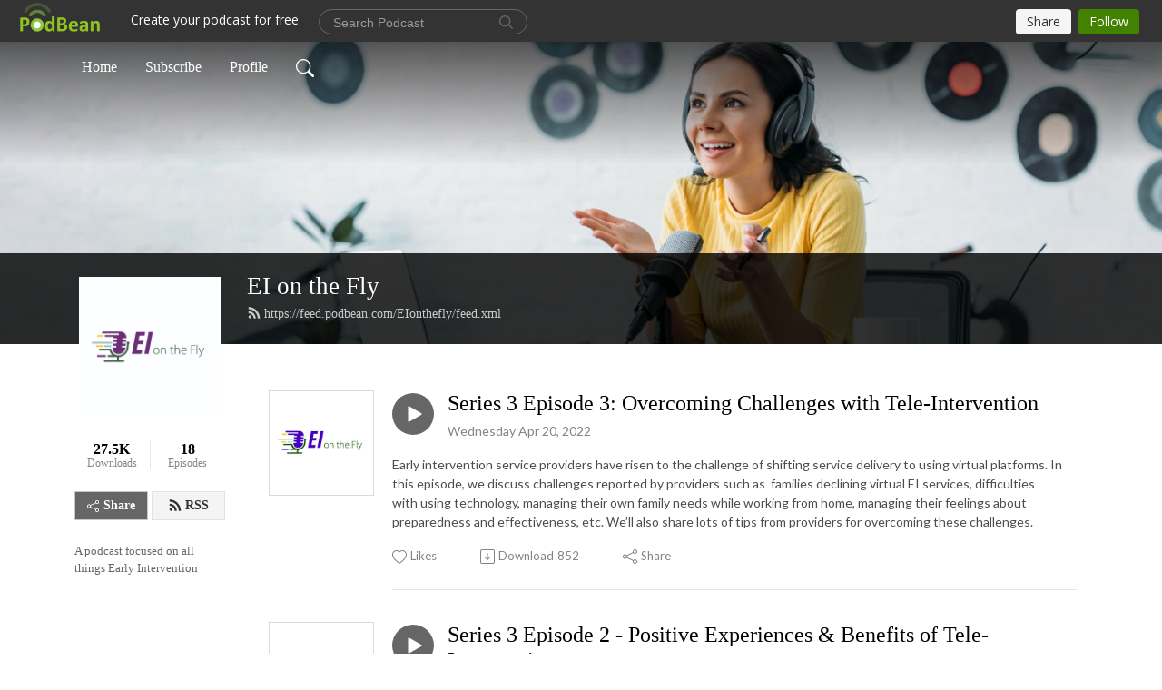

--- FILE ---
content_type: application/javascript; charset=UTF-8
request_url: https://www.podbean.com/cdn-cgi/challenge-platform/scripts/jsd/main.js
body_size: 9252
content:
window._cf_chl_opt={AKGCx8:'b'};~function(X6,MW,MR,MS,ME,MP,MK,MN,X0,X2){X6=a,function(k,M,Xs,X5,X,f){for(Xs={k:316,M:302,X:448,f:277,x:450,T:296,c:246,g:334,h:377,O:351},X5=a,X=k();!![];)try{if(f=parseInt(X5(Xs.k))/1+-parseInt(X5(Xs.M))/2+parseInt(X5(Xs.X))/3+parseInt(X5(Xs.f))/4*(parseInt(X5(Xs.x))/5)+-parseInt(X5(Xs.T))/6*(-parseInt(X5(Xs.c))/7)+parseInt(X5(Xs.g))/8+parseInt(X5(Xs.h))/9*(-parseInt(X5(Xs.O))/10),M===f)break;else X.push(X.shift())}catch(x){X.push(X.shift())}}(G,353302),MW=this||self,MR=MW[X6(451)],MS={},MS[X6(350)]='o',MS[X6(300)]='s',MS[X6(459)]='u',MS[X6(239)]='z',MS[X6(435)]='n',MS[X6(400)]='I',MS[X6(348)]='b',ME=MS,MW[X6(243)]=function(M,X,x,T,fw,f9,f8,Xw,g,O,y,I,C,Z,J){if(fw={k:219,M:394,X:297,f:421,x:308,T:297,c:462,g:389,h:298,O:389,m:270,y:244,n:408,I:466,v:220,C:364,Z:406,J:406,l:265},f9={k:340,M:408,X:452},f8={k:222,M:222,X:227,f:253,x:405,T:314,c:403,g:465,h:227,O:405,m:337,y:236,n:314,I:455,v:314,C:385,Z:278,J:314,l:337,H:387,b:386,L:314,o:410,U:430,i:398,A:356,e:410,W:251},Xw=X6,g={'jBFrJ':function(H,L){return H-L},'fGOrF':Xw(fw.k),'gZPUR':function(H,L){return H(L)},'FnRUz':Xw(fw.M),'EWtCi':function(H,L,o){return H(L,o)},'UTDro':function(H,L){return H+L}},X===null||void 0===X)return T;for(O=MY(X),M[Xw(fw.X)][Xw(fw.f)]&&(O=O[Xw(fw.x)](M[Xw(fw.T)][Xw(fw.f)](X))),O=M[Xw(fw.c)][Xw(fw.g)]&&M[Xw(fw.h)]?M[Xw(fw.c)][Xw(fw.O)](new M[(Xw(fw.h))](O)):function(H,Xk,L){for(Xk=Xw,H[Xk(f9.k)](),L=0;L<H[Xk(f9.M)];H[L+1]===H[L]?H[Xk(f9.X)](L+1,1):L+=1);return H}(O),y='nAsAaAb'.split('A'),y=y[Xw(fw.m)][Xw(fw.y)](y),I=0;I<O[Xw(fw.n)];C=O[I],Z=Mq(M,X,C),g[Xw(fw.I)](y,Z)?(J='s'===Z&&!M[Xw(fw.v)](X[C]),g[Xw(fw.C)]===x+C?g[Xw(fw.Z)](h,x+C,Z):J||g[Xw(fw.J)](h,x+C,X[C])):h(g[Xw(fw.l)](x,C),Z),I++);return T;function h(H,L,Xp,Xa,o,i,A,W){if(Xp={k:288},Xa=Xw,o={'kZPOM':function(U,i){return U<i},'azvsu':function(U,i,XG){return XG=a,g[XG(Xp.k)](U,i)},'bqTYY':function(U,i){return U|i},'XYMfV':function(U,i){return i==U},'JSfsR':function(U,i){return U<<i},'VljSg':function(U,i){return i&U},'AZmev':function(U,i){return U(i)},'RrKxP':function(U,i){return U<i},'vvsEP':function(U,i){return U&i},'jtwJW':function(U,i){return U(i)}},g[Xa(f8.k)]===g[Xa(f8.M)])Object[Xa(f8.X)][Xa(f8.f)][Xa(f8.x)](T,L)||(T[L]=[]),T[L][Xa(f8.T)](H);else for(i=Xa(f8.c)[Xa(f8.g)]('|'),A=0;!![];){switch(i[A++]){case'0':if(wj[Xa(f8.h)][Xa(f8.f)][Xa(f8.O)](wN,wB)){if(256>aO[Xa(f8.m)](0)){for(ky=0;o[Xa(f8.y)](kn,kI);kC<<=1,kJ-1==kZ?(kl=0,kH[Xa(f8.n)](kr(kb)),kL=0):ko++,kv++);for(W=kU[Xa(f8.m)](0),ki=0;8>kA;ku=1&W|kW<<1.11,kR==o[Xa(f8.I)](kS,1)?(kE=0,ks[Xa(f8.v)](kq(kY)),kP=0):kK++,W>>=1,ke++);}else{for(W=1,kj=0;kN<kB;kd=o[Xa(f8.C)](kV<<1.53,W),o[Xa(f8.Z)](kz,kQ-1)?(kD=0,kt[Xa(f8.J)](kp(M0)),M1=0):M2++,W=0,kF++);for(W=M3[Xa(f8.l)](0),M4=0;16>M5;M7=o[Xa(f8.H)](M8,1)|o[Xa(f8.b)](W,1),M9==Mw-1?(MG=0,Ma[Xa(f8.L)](o[Xa(f8.o)](Mk,MM)),MX=0):Mf++,W>>=1,M6++);}kf--,o[Xa(f8.Z)](0,kx)&&(kT=kc[Xa(f8.U)](2,kg),kh++),delete kO[km]}else for(W=GV[Gz],GQ=0;o[Xa(f8.i)](GD,Gt);a0=a1<<1|o[Xa(f8.A)](W,1),a2==o[Xa(f8.I)](a3,1)?(a4=0,a5[Xa(f8.J)](o[Xa(f8.e)](a6,a7)),a8=0):a9++,W>>=1,Gp++);continue;case'1':aw--;continue;case'2':aG==0&&(aa=ak[Xa(f8.U)](2,aM),aX++);continue;case'3':ac=o[Xa(f8.W)](ag,ah);continue;case'4':af[ax]=aT++;continue}break}}},MP=X6(301)[X6(465)](';'),MK=MP[X6(270)][X6(244)](MP),MW[X6(338)]=function(k,M,ff,fX,XM,X,x,T,g,h){for(ff={k:395,M:408,X:426,f:370,x:408,T:336,c:262,g:314,h:464},fX={k:407,M:392,X:423},XM=X6,X={'vuKgF':function(O){return O()},'KSuxS':function(O,m){return O+m},'rNTjv':function(O,m){return O===m},'ljzgY':function(O,m){return m===O}},x=Object[XM(ff.k)](M),T=0;T<x[XM(ff.M)];T++)if(XM(ff.X)!==XM(ff.X))return![];else if(g=x[T],X[XM(ff.f)]('f',g)&&(g='N'),k[g]){for(h=0;h<M[x[T]][XM(ff.x)];X[XM(ff.T)](-1,k[g][XM(ff.c)](M[x[T]][h]))&&(MK(M[x[T]][h])||k[g][XM(ff.g)]('o.'+M[x[T]][h])),h++);}else k[g]=M[x[T]][XM(ff.h)](function(m,XX){if(XX=XM,XX(fX.k)===XX(fX.k))return X[XX(fX.M)]('o.',m);else X[XX(fX.X)](M)})},MN=null,X0=Mp(),X2=function(xU,xo,xL,xl,Xr,M,X,f,x){return xU={k:267,M:446,X:307,f:332,x:268},xo={k:430,M:290,X:358,f:337,x:285,T:465,c:330,g:232,h:430,O:238,m:383,y:414,n:430,I:366,v:363,C:325,Z:233,J:314,l:318,H:471,b:344,L:324,o:281,U:259,i:359,A:327,e:430,W:282,R:247},xL={k:467,M:328,X:275,f:408,x:415},xl={k:269,M:435,X:408,f:282,x:227,T:253,c:405,g:227,h:361,O:267,m:337,y:226,n:429,I:314,v:330,C:314,Z:367,J:429,l:313,H:314,b:388,L:430,o:295,U:292,i:437,A:314,e:259,W:430,R:365,S:227,E:253,s:405,Y:318,P:279,K:313,j:415,N:337,B:378,F:429,d:313,V:319,z:460,Q:313,D:337,w0:314,w1:425,w2:430,w3:404,w4:325,w5:433,w6:383,w7:314,w8:309,w9:248,ww:281,wG:327},Xr=X6,M={'yeTwC':Xr(xU.k),'uJBZq':function(T,c){return T<c},'LwoWC':function(T,c){return T==c},'eKyXE':function(T,c){return T&c},'VdObS':function(T,c){return T<<c},'aqcsW':function(T,c){return T-c},'RHaQT':function(T,c){return T(c)},'KtLhn':function(T,c){return T<c},'NRgHd':function(T,c){return T-c},'WcTno':function(T,c){return T(c)},'YjgEF':function(T,c){return T!==c},'wwcCB':function(T,c){return T>c},'JgJlh':function(T,c){return T<c},'cnNIG':function(T,c){return T(c)},'UnouQ':function(T,c){return c|T},'xKbSR':function(T,c){return T(c)},'IGaaK':function(T,c){return c|T},'UIOnQ':function(T,c){return T==c},'PiNin':function(T,c){return T<c},'rVgHU':function(T,c){return T(c)},'nyjfc':function(T,c){return T<c},'braNH':function(T,c){return c==T},'rIEpa':function(T,c){return T(c)},'FPGUd':function(T,c,g){return T(c,g)},'TpSuU':Xr(xU.M),'MLSdb':function(T,c){return T==c},'Mnvrw':Xr(xU.X),'KJQHB':function(T,c){return T(c)},'gRbHd':function(T,c){return T!=c},'Rrqvm':function(T,c){return T(c)},'OpEjn':function(T,c){return c!=T},'oXfBZ':function(T,c){return T==c},'skQdR':function(T,c){return c*T},'gOTnO':function(T,c){return T!=c},'TBSqr':function(T,c){return T==c},'WZemY':function(T,c){return T*c},'fPKli':function(T,c){return T-c},'pJULD':function(T,c){return T+c}},X=String[Xr(xU.f)],f={'h':function(T,xZ){return xZ={k:463,M:282},null==T?'':f.g(T,6,function(c,Xb){return Xb=a,Xb(xZ.k)[Xb(xZ.M)](c)})},'g':function(T,O,y,XL,I,C,Z,J,H,L,o,U,i,A,W,R,S,E,s,Y,K,j){if(XL=Xr,I={},I[XL(xl.k)]=XL(xl.M),C=I,null==T)return'';for(J={},H={},L='',o=2,U=3,i=2,A=[],W=0,R=0,S=0;S<T[XL(xl.X)];S+=1)if(E=T[XL(xl.f)](S),Object[XL(xl.x)][XL(xl.T)][XL(xl.c)](J,E)||(J[E]=U++,H[E]=!0),s=L+E,Object[XL(xl.x)][XL(xl.T)][XL(xl.c)](J,s))L=s;else{if(Object[XL(xl.g)][XL(xl.T)][XL(xl.c)](H,L)){if(M[XL(xl.h)]===XL(xl.O)){if(256>L[XL(xl.m)](0)){for(Z=0;M[XL(xl.y)](Z,i);W<<=1,M[XL(xl.n)](R,O-1)?(R=0,A[XL(xl.I)](y(W)),W=0):R++,Z++);for(Y=L[XL(xl.m)](0),Z=0;8>Z;W=W<<1.72|M[XL(xl.v)](Y,1),O-1==R?(R=0,A[XL(xl.C)](y(W)),W=0):R++,Y>>=1,Z++);}else{for(Y=1,Z=0;Z<i;W=M[XL(xl.Z)](W,1)|Y,M[XL(xl.J)](R,O-1)?(R=0,A[XL(xl.I)](y(W)),W=0):R++,Y=0,Z++);for(Y=L[XL(xl.m)](0),Z=0;16>Z;W=W<<1|Y&1,R==M[XL(xl.l)](O,1)?(R=0,A[XL(xl.H)](M[XL(xl.b)](y,W)),W=0):R++,Y>>=1,Z++);}o--,0==o&&(o=Math[XL(xl.L)](2,i),i++),delete H[L]}else return K=I[XL(xl.o)],!K?null:(j=K.i,typeof j!==C[XL(xl.k)]||j<30)?null:j}else for(Y=J[L],Z=0;M[XL(xl.U)](Z,i);W=W<<1.97|1&Y,R==M[XL(xl.i)](O,1)?(R=0,A[XL(xl.A)](M[XL(xl.e)](y,W)),W=0):R++,Y>>=1,Z++);L=(o--,M[XL(xl.J)](0,o)&&(o=Math[XL(xl.W)](2,i),i++),J[s]=U++,String(E))}if(M[XL(xl.R)]('',L)){if(Object[XL(xl.S)][XL(xl.E)][XL(xl.s)](H,L)){if(M[XL(xl.Y)](256,L[XL(xl.m)](0))){for(Z=0;M[XL(xl.P)](Z,i);W<<=1,R==M[XL(xl.K)](O,1)?(R=0,A[XL(xl.H)](M[XL(xl.j)](y,W)),W=0):R++,Z++);for(Y=L[XL(xl.N)](0),Z=0;8>Z;W=M[XL(xl.B)](W<<1,1&Y),M[XL(xl.F)](R,M[XL(xl.d)](O,1))?(R=0,A[XL(xl.C)](M[XL(xl.V)](y,W)),W=0):R++,Y>>=1,Z++);}else{for(Y=1,Z=0;Z<i;W=M[XL(xl.z)](M[XL(xl.Z)](W,1),Y),R==M[XL(xl.Q)](O,1)?(R=0,A[XL(xl.A)](y(W)),W=0):R++,Y=0,Z++);for(Y=L[XL(xl.D)](0),Z=0;16>Z;W=1&Y|W<<1,R==O-1?(R=0,A[XL(xl.w0)](y(W)),W=0):R++,Y>>=1,Z++);}o--,M[XL(xl.w1)](0,o)&&(o=Math[XL(xl.w2)](2,i),i++),delete H[L]}else for(Y=J[L],Z=0;M[XL(xl.w3)](Z,i);W=Y&1|W<<1.44,R==O-1?(R=0,A[XL(xl.C)](M[XL(xl.w4)](y,W)),W=0):R++,Y>>=1,Z++);o--,o==0&&i++}for(Y=2,Z=0;M[XL(xl.w5)](Z,i);W=1&Y|W<<1,M[XL(xl.w6)](R,O-1)?(R=0,A[XL(xl.w7)](y(W)),W=0):R++,Y>>=1,Z++);for(;;)if(W<<=1,O-1==R){if(XL(xl.w8)===XL(xl.w9))return;else{A[XL(xl.w0)](M[XL(xl.ww)](y,W));break}}else R++;return A[XL(xl.wG)]('')},'j':function(T,xr,xH,XU,c,xb){if(xr={k:337},xH={k:424},XU=Xr,c={'OnqRw':function(g,h,O,Xo){return Xo=a,M[Xo(xH.k)](g,h,O)}},XU(xL.k)!==M[XU(xL.M)])return T==null?'':M[XU(xL.X)]('',T)?null:f.i(T[XU(xL.f)],32768,function(h,Xi){return Xi=XU,T[Xi(xr.k)](h)});else{if(xb={k:221},T=!![],!c())return;M[XU(xL.x)](g,function(I,XA){XA=XU,c[XA(xb.k)](m,y,I)})}},'i':function(T,O,y,Xe,I,C,Z,J,H,L,o,U,i,A,W,R,Y,S,E,s){for(Xe=Xr,I=[],C=4,Z=4,J=3,H=[],U=y(0),i=O,A=1,L=0;3>L;I[L]=L,L+=1);for(W=0,R=Math[Xe(xo.k)](2,2),o=1;o!=R;)if(Xe(xo.M)===M[Xe(xo.X)])return X[Xe(xo.f)](U);else for(S=Xe(xo.x)[Xe(xo.T)]('|'),E=0;!![];){switch(S[E++]){case'0':s=M[Xe(xo.c)](U,i);continue;case'1':0==i&&(i=O,U=M[Xe(xo.g)](y,A++));continue;case'2':i>>=1;continue;case'3':W|=(0<s?1:0)*o;continue;case'4':o<<=1;continue}break}switch(W){case 0:for(W=0,R=Math[Xe(xo.h)](2,8),o=1;M[Xe(xo.O)](o,R);s=i&U,i>>=1,M[Xe(xo.m)](0,i)&&(i=O,U=y(A++)),W|=o*(0<s?1:0),o<<=1);Y=M[Xe(xo.y)](X,W);break;case 1:for(W=0,R=Math[Xe(xo.n)](2,16),o=1;M[Xe(xo.I)](o,R);s=i&U,i>>=1,M[Xe(xo.v)](0,i)&&(i=O,U=M[Xe(xo.C)](y,A++)),W|=M[Xe(xo.Z)](0<s?1:0,o),o<<=1);Y=X(W);break;case 2:return''}for(L=I[3]=Y,H[Xe(xo.J)](Y);;){if(M[Xe(xo.l)](A,T))return'';for(W=0,R=Math[Xe(xo.k)](2,J),o=1;M[Xe(xo.H)](o,R);s=U&i,i>>=1,M[Xe(xo.b)](0,i)&&(i=O,U=y(A++)),W|=M[Xe(xo.L)](0<s?1:0,o),o<<=1);switch(Y=W){case 0:for(W=0,R=Math[Xe(xo.k)](2,8),o=1;o!=R;s=M[Xe(xo.c)](U,i),i>>=1,0==i&&(i=O,U=y(A++)),W|=M[Xe(xo.Z)](0<s?1:0,o),o<<=1);I[Z++]=X(W),Y=Z-1,C--;break;case 1:for(W=0,R=Math[Xe(xo.n)](2,16),o=1;o!=R;s=i&U,i>>=1,0==i&&(i=O,U=M[Xe(xo.o)](y,A++)),W|=o*(0<s?1:0),o<<=1);I[Z++]=M[Xe(xo.U)](X,W),Y=M[Xe(xo.i)](Z,1),C--;break;case 2:return H[Xe(xo.A)]('')}if(C==0&&(C=Math[Xe(xo.e)](2,J),J++),I[Y])Y=I[Y];else if(Z===Y)Y=L+L[Xe(xo.W)](0);else return null;H[Xe(xo.J)](Y),I[Z++]=M[Xe(xo.R)](L,Y[Xe(xo.W)](0)),C--,L=Y,0==C&&(C=Math[Xe(xo.e)](2,J),J++)}}},x={},x[Xr(xU.x)]=f.h,x}(),X3();function a(w,k,M,X){return w=w-218,M=G(),X=M[w],X}function MF(fC,Xg,M,X,f,x,T,c){for(fC={k:445,M:249,X:306,f:465,x:295,T:445,c:435},Xg=X6,M={},M[Xg(fC.k)]=function(g,h){return g!==h},M[Xg(fC.M)]=function(g,h){return g<h},X=M,f=Xg(fC.X)[Xg(fC.f)]('|'),x=0;!![];){switch(f[x++]){case'0':T=c.i;continue;case'1':return T;case'2':c=MW[Xg(fC.x)];continue;case'3':if(!c)return null;continue;case'4':if(X[Xg(fC.T)](typeof T,Xg(fC.c))||X[Xg(fC.M)](T,30))return null;continue}break}}function MY(k,Xd,X9,M){for(Xd={k:308,M:395,X:331},X9=X6,M=[];k!==null;M=M[X9(Xd.k)](Object[X9(Xd.M)](k)),k=Object[X9(Xd.X)](k));return M}function MV(fb,fr,Xh,k,M,X,f,x){for(fb={k:360,M:396,X:465,f:320,x:305},fr={k:371},Xh=X6,k={'MAjzX':Xh(fb.k),'GpFfr':function(T){return T()},'LwKtB':function(T,c){return T(c)}},M=k[Xh(fb.M)][Xh(fb.X)]('|'),X=0;!![];){switch(M[X++]){case'0':f={'sSyPx':function(T){return T()}};continue;case'1':MN=setTimeout(function(XO){XO=Xh,f[XO(fr.k)](MB)},1e3*x);continue;case'2':x=k[Xh(fb.f)](MF);continue;case'3':MN&&k[Xh(fb.x)](clearTimeout,MN);continue;case'4':if(null===x)return;continue}break}}function X3(xj,xK,xs,xE,Xu,k,M,c,X,f,x,g){if(xj={k:355,M:432,X:475,f:295,x:228,T:250,c:442,g:408,h:434,O:262,m:314,y:464,n:304,I:274,v:453,C:469,Z:341,J:475,l:379,H:463,b:282,L:346,o:346},xK={k:447,M:447,X:228,f:274,x:453,T:431,c:355,g:346,h:476,O:352,m:274,y:453,n:477},xs={k:413},xE={k:375},Xu=X6,k={'KuJkn':function(T,c){return T===c},'RPZhd':function(T,c,g){return T(c,g)},'FkagE':function(T){return T()},'bagHi':function(T,c){return c!==T},'qxlPv':Xu(xj.k),'jHfsw':function(T){return T()},'RbJNe':function(T,c){return T!==c},'FuVWi':Xu(xj.M),'VCfgx':Xu(xj.X)},M=MW[Xu(xj.f)],!M)return;if(!MD()){if(k[Xu(xj.x)](Xu(xj.T),Xu(xj.c)))return;else if(c=o[U],'f'===c&&(c='N'),i[c]){for(g=0;g<A[g[W]][Xu(xj.g)];k[Xu(xj.h)](-1,R[c][Xu(xj.O)](S[E[s]][g]))&&(Y(P[K[j]][g])||N[c][Xu(xj.m)]('o.'+B[F[d]][g])),g++);}else V[c]=z[Q[D]][Xu(xj.y)](function(w3){return'o.'+w3})}if(X=![],f=function(XW){if(XW=Xu,!X){if(X=!![],!k[XW(xs.k)](MD))return;MB(function(c,XR){XR=XW,k[XR(xE.k)](X4,M,c)})}},k[Xu(xj.n)](MR[Xu(xj.I)],Xu(xj.v)))f();else if(MW[Xu(xj.C)])MR[Xu(xj.C)](k[Xu(xj.Z)],f);else if(Xu(xj.J)!==k[Xu(xj.l)])return Xu(xj.H)[Xu(xj.b)](M);else x=MR[Xu(xj.L)]||function(){},MR[Xu(xj.o)]=function(XS,g){if(XS=Xu,g={'DFOHb':function(h,O){return h!==O},'AOubh':function(h){return h()}},XS(xK.k)!==XS(xK.M))return'i';else x(),k[XS(xK.X)](MR[XS(xK.f)],XS(xK.x))&&(k[XS(xK.T)]===XS(xK.c)?(MR[XS(xK.g)]=x,k[XS(xK.h)](f)):(T(),g[XS(xK.O)](c[XS(xK.m)],XS(xK.y))&&(m[XS(xK.g)]=y,g[XS(xK.n)](n))))}}function G(xF){return xF='wZWgq,floor,KtLhn,error,send,__CF$cv$params,88266OOADIS,Object,Set,/cdn-cgi/challenge-platform/h/,string,_cf_chl_opt;JJgc4;PJAn2;kJOnV9;IWJi4;OHeaY1;DqMg0;FKmRv9;LpvFx1;cAdz2;PqBHf2;nFZCC5;ddwW5;pRIb1;rxvNi8;RrrrA2;erHi9,939322tRoUrb,navigator,RbJNe,LwKtB,2|3|0|4|1,LDBDk,concat,WgCUJ,SSTpq3,_cf_chl_opt,stringify,aqcsW,push,[native code],368250ZiPeoj,sid,wwcCB,xKbSR,GpFfr,mzlRa,Function,FoiFk,WZemY,rVgHU,/invisible/jsd,join,TpSuU,xrize,eKyXE,getPrototypeOf,fromCharCode,CnwA5,2423568JbdDMl,log,ljzgY,charCodeAt,rxvNi8,cloudflare-invisible,sort,FuVWi,ktocz,AdeF3,TBSqr,ixZad,onreadystatechange,open,boolean,NtxDC,object,30UysnvS,DFOHb,toString,ygZVX,CPmtl,vvsEP,POST,Mnvrw,fPKli,0|2|4|3|1,yeTwC,tabIndex,oXfBZ,FnRUz,YjgEF,OpEjn,VdObS,hxxvJ,success,rNTjv,sSyPx,errorInfoObject,vKYUW,gJWMA,RPZhd,postMessage,3246255hXGMOq,UnouQ,VCfgx,arlAK,href,wsZYD,braNH,location,bqTYY,VljSg,JSfsR,RHaQT,from,AKGCx8,VLsBJ,KSuxS,mfgDH,d.cookie,keys,MAjzX,3|0|4|1|2,RrKxP,GDBfY,bigint,TKeVA,iframe,0|1|2|4|3,PiNin,call,EWtCi,hPINH,length,createElement,AZmev,IAqwD,contentDocument,FkagE,Rrqvm,cnNIG,uxtpk,display: none,xhr-error,random,CuyzW,getOwnPropertyNames,api,vuKgF,FPGUd,UIOnQ,NFrBr,HibtD,LRmiB4,LwoWC,pow,qxlPv,DOMContentLoaded,nyjfc,KuJkn,number,bWOsS,NRgHd,MGMnU,KnFYB,dFEwY,jUGnO,uVtSb,now,GEQNB,ZoBsl,YwFKO,dGUWe,1424652qGYVKV,appendChild,445pspsVE,document,splice,loading,EIfwx,azvsu,status,isArray,http-code:,undefined,IGaaK,hQthn,Array,oX8+0-k76zejhPrdOAVn9ED4mcMxBaJ5iqUSCbvwy$1f3tsuKpINQFGRLWlZTYg2H,map,split,gZPUR,jCQxf,catch,addEventListener,pkLOA2,gOTnO,WVVoj,onload,aUMir,sjIZs,jHfsw,AOubh,chctx,YGaol,isNaN,OnqRw,fGOrF,onerror,body,ontimeout,uJBZq,prototype,bagHi,OYonQ,event,/jsd/oneshot/d251aa49a8a3/0.4736547135780799:1769592083:v7vhFtxJSV-gjvp0c81C02BTJPiqCdIGhVQiu4lL9bA/,KJQHB,skQdR,qkbAK,parent,kZPOM,timeout,gRbHd,symbol,JBxy9,zSPSA,ECyqc,pRIb1,bind,/b/ov1/0.4736547135780799:1769592083:v7vhFtxJSV-gjvp0c81C02BTJPiqCdIGhVQiu4lL9bA/,329kSnqrB,pJULD,yFcHb,mKHKl,pRqsk,jtwJW,detail,hasOwnProperty,IPdYR,lWIjU,XMLHttpRequest,aUjz8,clientInformation,WcTno,vcDYn,yEieF,indexOf,YNdMZ,error on cf_chl_props,UTDro,source,DLzfj,jjgrIwi,RxMUq,includes,removeChild,jsd,style,readyState,MLSdb,contentWindow,3036iQjBim,XYMfV,JgJlh,lCSxa,rIEpa,charAt,KBcJz,function,0|2|1|3|4,randomUUID,TYlZ6,jBFrJ,mdhQM'.split(','),G=function(){return xF},G()}function Mp(fj,Xl){return fj={k:286},Xl=X6,crypto&&crypto[Xl(fj.k)]?crypto[Xl(fj.k)]():''}function Mt(k,M,fK,fP,fE,fS,XI,X,f,x,T){fK={k:369,M:458,X:393,f:418,x:231,T:295,c:335,g:311,h:256,O:347,m:357,y:299,n:390,I:261,v:422,C:237,Z:225,J:473,l:223,H:384,b:381,L:381,o:422,U:427,i:294,A:268,e:312},fP={k:380,M:345,X:453,f:346,x:346,T:401,c:374},fE={k:456,M:420,X:401,f:382,x:391,T:241,c:456},fS={k:401,M:237},XI=X6,X={'TKeVA':function(c,g){return c(g)},'CuyzW':function(c,g){return c<g},'wsZYD':XI(fK.k),'VLsBJ':function(c,g){return c+g},'zSPSA':XI(fK.M),'arlAK':XI(fK.X),'gJWMA':XI(fK.f),'yEieF':XI(fK.x),'HibtD':function(c){return c()}},f=MW[XI(fK.T)],console[XI(fK.c)](MW[XI(fK.g)]),x=new MW[(XI(fK.h))](),x[XI(fK.O)](XI(fK.m),XI(fK.y)+MW[XI(fK.g)][XI(fK.n)]+X[XI(fK.I)]+f.r),f[XI(fK.v)]&&(x[XI(fK.C)]=5e3,x[XI(fK.Z)]=function(Xv){Xv=XI,X[Xv(fS.k)](M,Xv(fS.M))}),x[XI(fK.J)]=function(XC){XC=XI,x[XC(fE.k)]>=200&&X[XC(fE.M)](x[XC(fE.k)],300)?X[XC(fE.X)](M,X[XC(fE.f)]):M(X[XC(fE.x)](X[XC(fE.T)],x[XC(fE.c)]))},x[XI(fK.l)]=function(fY,XZ,g,h){(fY={k:274,M:229,X:346,f:342},XZ=XI,X[XZ(fP.k)]===XZ(fP.M))?(g={'OYonQ':XZ(fP.X),'ktocz':function(O){return O()}},h=T[XZ(fP.f)]||function(){},c[XZ(fP.x)]=function(XJ){XJ=XZ,h(),h[XJ(fY.k)]!==g[XJ(fY.M)]&&(I[XJ(fY.X)]=h,g[XJ(fY.f)](v))}):X[XZ(fP.T)](M,X[XZ(fP.c)])},T={'t':MQ(),'lhr':MR[XI(fK.H)]&&MR[XI(fK.H)][XI(fK.b)]?MR[XI(fK.H)][XI(fK.L)]:'','api':f[XI(fK.o)]?!![]:![],'c':X[XI(fK.U)](Md),'payload':k},x[XI(fK.i)](X2[XI(fK.A)](JSON[XI(fK.e)](T)))}function MB(k,fn,fy,Xx,M,X){fn={k:440,M:368,X:264},fy={k:284,M:329,X:438,f:474,x:454},Xx=X6,M={'aUMir':function(f,T){return T===f},'MGMnU':Xx(fn.k),'EIfwx':function(f){return f()},'hxxvJ':function(f){return f()}},X=M[Xx(fn.M)](Mj),Mt(X.r,function(f,fm,XT,x,c){if(fm={k:411},XT=Xx,x={'IAqwD':function(T){return T()}},typeof k===XT(fy.k)){if(XT(fy.M)===M[XT(fy.X)]){if(c=g(),M[XT(fy.f)](c,null))return;y=(h&&v(C),n(function(Xc){Xc=XT,x[Xc(fm.k)](c)},c*1e3))}else k(f)}M[XT(fy.x)](MV)}),X.e&&X1(Xx(fn.X),X.e)}function Ms(M,X,XY,X7,f,x){return XY={k:255,M:234,X:315,f:255,x:322,T:227,c:353,g:405,h:262,O:234},X7=X6,f={},f[X7(XY.k)]=function(T,c){return T instanceof c},f[X7(XY.M)]=X7(XY.X),x=f,x[X7(XY.f)](X,M[X7(XY.x)])&&0<M[X7(XY.x)][X7(XY.T)][X7(XY.c)][X7(XY.g)](X)[X7(XY.h)](x[X7(XY.O)])}function Md(){return MF()!==null}function MQ(fo,Xy,k){return fo={k:295,M:291},Xy=X6,k=MW[Xy(fo.k)],Math[Xy(fo.M)](+atob(k.t))}function X1(x,T,fd,XH,c,g,h,O,m,y,n,I,v,C){if(fd={k:354,M:399,X:416,f:299,x:289,T:245,c:461,g:272,h:343,O:287,m:295,y:311,n:390,I:326,v:256,C:347,Z:357,J:237,l:225,H:333,b:333,L:310,o:428,U:428,i:470,A:257,e:240,W:372,R:218,S:266,E:294,s:268},XH=X6,c={},c[XH(fd.k)]=function(Z,J){return Z+J},c[XH(fd.M)]=function(Z,J){return Z+J},c[XH(fd.X)]=XH(fd.f),c[XH(fd.x)]=XH(fd.T),c[XH(fd.c)]=XH(fd.g),g=c,!Mz(0))return![];O=(h={},h[XH(fd.h)]=x,h[XH(fd.O)]=T,h);try{m=MW[XH(fd.m)],y=g[XH(fd.k)](g[XH(fd.M)](g[XH(fd.M)](g[XH(fd.M)](g[XH(fd.X)],MW[XH(fd.y)][XH(fd.n)]),g[XH(fd.x)]),m.r),XH(fd.I)),n=new MW[(XH(fd.v))](),n[XH(fd.C)](XH(fd.Z),y),n[XH(fd.J)]=2500,n[XH(fd.l)]=function(){},I={},I[XH(fd.H)]=MW[XH(fd.y)][XH(fd.b)],I[XH(fd.L)]=MW[XH(fd.y)][XH(fd.L)],I[XH(fd.o)]=MW[XH(fd.y)][XH(fd.U)],I[XH(fd.i)]=MW[XH(fd.y)][XH(fd.A)],I[XH(fd.e)]=X0,v=I,C={},C[XH(fd.W)]=O,C[XH(fd.R)]=v,C[XH(fd.S)]=g[XH(fd.c)],n[XH(fd.E)](X2[XH(fd.s)](C))}catch(Z){}}function MD(fA,Xn,M,X,f,x,T,c,g){for(fA={k:472,M:321,X:397,f:465,x:472,T:291,c:443},Xn=X6,M={},M[Xn(fA.k)]=function(h,O){return h>O},M[Xn(fA.M)]=function(h,O){return h/O},X=M,f=Xn(fA.X)[Xn(fA.f)]('|'),x=0;!![];){switch(f[x++]){case'0':T=MQ();continue;case'1':if(X[Xn(fA.x)](g-T,c))return![];continue;case'2':return!![];case'3':c=3600;continue;case'4':g=Math[Xn(fA.T)](X[Xn(fA.M)](Date[Xn(fA.c)](),1e3));continue}break}}function X4(f,x,xB,XE,T,c,g,h){if(xB={k:441,M:263,X:369,f:422,x:441,T:266,c:339,g:317,h:230,O:263,m:235,y:376,n:317,I:293,v:252,C:235,Z:376},XE=X6,T={},T[XE(xB.k)]=function(O,m){return m===O},T[XE(xB.M)]=XE(xB.X),c=T,!f[XE(xB.f)])return;c[XE(xB.x)](x,c[XE(xB.M)])?(g={},g[XE(xB.T)]=XE(xB.c),g[XE(xB.g)]=f.r,g[XE(xB.h)]=c[XE(xB.O)],MW[XE(xB.m)][XE(xB.y)](g,'*')):(h={},h[XE(xB.T)]=XE(xB.c),h[XE(xB.n)]=f.r,h[XE(xB.h)]=XE(xB.I),h[XE(xB.v)]=x,MW[XE(xB.C)][XE(xB.Z)](h,'*'))}function Mz(k,fL,Xm){return fL={k:419},Xm=X6,Math[Xm(fL.k)]()<k}function Mj(fT,Xf,X,f,x,T,c,g){X=(fT={k:417,M:303,X:412,f:409,x:402,T:273,c:349,g:362,h:224,O:449,m:276,y:258,n:323,I:373,v:254,C:271},Xf=X6,{'NtxDC':Xf(fT.k),'FoiFk':Xf(fT.M),'vKYUW':function(h,O,m,y,n){return h(O,m,y,n)},'IPdYR':Xf(fT.X)});try{return f=MR[Xf(fT.f)](Xf(fT.x)),f[Xf(fT.T)]=X[Xf(fT.c)],f[Xf(fT.g)]='-1',MR[Xf(fT.h)][Xf(fT.O)](f),x=f[Xf(fT.m)],T={},T=pRIb1(x,x,'',T),T=pRIb1(x,x[Xf(fT.y)]||x[X[Xf(fT.n)]],'n.',T),T=X[Xf(fT.I)](pRIb1,x,f[X[Xf(fT.v)]],'d.',T),MR[Xf(fT.h)][Xf(fT.C)](f),c={},c.r=T,c.e=null,c}catch(h){return g={},g.r={},g.e=h,g}}function Mq(M,X,x,XF,X8,T,g,h,n,I,C,Z,J,l,O){g=(XF={k:280,M:444,X:326,f:242,x:272,T:439,c:283,g:260,h:436,O:350,m:284,y:468,n:283,I:295,v:280,C:299,Z:311,J:390,l:245,H:256,b:347,L:357,o:237,U:225,i:333,A:311,e:333,W:310,R:311,S:428,E:311,s:428,Y:470,P:257,K:240,j:372,N:218,B:266,F:242,d:294,V:268,z:462,Q:457,D:284},X8=X6,T={},T[X8(XF.k)]=function(m,n){return m+n},T[X8(XF.M)]=X8(XF.X),T[X8(XF.f)]=X8(XF.x),T[X8(XF.T)]=function(m,n){return m===n},T[X8(XF.c)]=X8(XF.g),T[X8(XF.h)]=function(m,n){return n===m},T);try{h=X[x]}catch(m){return'i'}if(h==null)return void 0===h?'u':'x';if(X8(XF.O)==typeof h)try{if(X8(XF.m)==typeof h[X8(XF.y)]){if(g[X8(XF.T)](X8(XF.g),g[X8(XF.n)]))return h[X8(XF.y)](function(){}),'p';else n=m[X8(XF.I)],I=g[X8(XF.v)](g[X8(XF.k)](X8(XF.C),y[X8(XF.Z)][X8(XF.J)]),X8(XF.l))+n.r+g[X8(XF.M)],C=new n[(X8(XF.H))](),C[X8(XF.b)](X8(XF.L),I),C[X8(XF.o)]=2500,C[X8(XF.U)]=function(){},Z={},Z[X8(XF.i)]=I[X8(XF.A)][X8(XF.e)],Z[X8(XF.W)]=h[X8(XF.R)][X8(XF.W)],Z[X8(XF.S)]=C[X8(XF.E)][X8(XF.s)],Z[X8(XF.Y)]=Z[X8(XF.A)][X8(XF.P)],Z[X8(XF.K)]=J,J=Z,l={},l[X8(XF.j)]=H,l[X8(XF.N)]=J,l[X8(XF.B)]=g[X8(XF.F)],C[X8(XF.d)](l[X8(XF.V)](l))}}catch(n){}return M[X8(XF.z)][X8(XF.Q)](h)?'a':g[X8(XF.h)](h,M[X8(XF.z)])?'D':h===!0?'T':h===!1?'F':(O=typeof h,X8(XF.D)==O?Ms(M,h)?'N':'f':ME[O]||'?')}}()

--- FILE ---
content_type: application/javascript
request_url: https://pbcdn1.podbean.com/fs1/user-site-dist/assets/PageHeader.939ff3b5.js
body_size: 1573
content:
var e=Object.defineProperty,t=Object.defineProperties,s=Object.getOwnPropertyDescriptors,i=Object.getOwnPropertySymbols,o=Object.prototype.hasOwnProperty,l=Object.prototype.propertyIsEnumerable,n=(t,s,i)=>s in t?e(t,s,{enumerable:!0,configurable:!0,writable:!0,value:i}):t[s]=i,a=(e,t)=>{for(var s in t||(t={}))o.call(t,s)&&n(e,s,t[s]);if(i)for(var s of i(t))l.call(t,s)&&n(e,s,t[s]);return e},c=(e,i)=>t(e,s(i));import{$ as r,c as d,a0 as p,a as g}from"./index.eee367aa.js";import{j as u,_ as f,k as m,w as v,G as b,o as k,H as y,l as h,t as x,J as E,p as w}from"./vendor.7a484e8a.js";var B=u({components:{},props:r,setup:()=>c(a({},d("page-header")),{SecondaryPageCustomizeToolTips:p})});const C={class:"container"},T={class:"episode-content"},S={class:"border-0 d-md-flex mt-5 mb-5 list"},z={class:"card-body w-100"},P={class:"podcast-title text-center text-truncate mb-2"},I={class:"card-title page-title text-center text-truncate h1"};B.render=function(e,t,s,i,o,l){const n=g,a=f("customize");return w(),m(E,null,[e.isCustomizing?(w(),v(n,{key:0,onRestore:e.restore,style:b({"z-index":e.editorZIndex,display:e.showEditor?"block":"none"}),title:e.t("Secondary Pages Header Setting"),tooltips:e.SecondaryPageCustomizeToolTips,fields:e.fields,onClose:e.closeEdit},null,8,["onRestore","style","title","tooltips","fields","onClose"])):k("",!0),y(h("div",{onClickEditBtn:t[0]||(t[0]=(...t)=>e.clickEditBtn&&e.clickEditBtn(...t)),class:"episode-detail-top pt-5 pb-5"},[h("div",C,[h("div",T,[h("div",S,[h("div",z,[h("p",P,x(e.podcastTitle),1),h("h1",I,x(e.pageTitle),1)])])])])],544),[[a,{clickEditBtn:e.clickEditBtn}]])],64)};var R=u({components:{},props:r,setup:()=>c(a({},d("page-header")),{SecondaryPageCustomizeToolTips:p})});const j={class:"container"},O={class:"episode-content"},Z={class:"border-0 d-md-flex mt-4 mb-5 list"},H={class:"card-body w-100 pt-5"},M={class:"podcast-title text-center text-truncate pt-3 mb-2"},V={class:"card-title page-title text-center text-two-line"},$=h("svg",{id:"Curve",fill:"currentColor",xmlns:"http://www.w3.org/2000/svg",viewBox:"0 0 1924 212.552"},[h("path",{id:"curve01",d:"M-23.685,359.406S93.525,419.436,253.5,371.375s273.577,1.033,273.577,1.033,113.49,37.939,226.2-3.355,263.749-5.5,290.141,3.355,177.158,52.609,265.227,5.262,191.943-46.8,304.094,6.182,276.982-24.446,276.982-24.446v134.43h-1924V354.945Z",transform:"translate(34.287 -281.283)",fill:"#fff"}),h("path",{id:"curve02",d:"M-2.111,728.749s89.218-48.068,157.482-21.806c72.236,31.039,61.34,53.552,173.542,79.815S454.9,706.923,579.664,706.923s111.41,72.894,213.965,90.951,132.6-53.569,199.093-69.125,137.826-4.511,222.382,54.054,213.326,14.629,251.445-6.7,135.343-73.064,245.343-54.288,210,76.058,210,76.058V911.5h-1924Z",transform:"translate(2.111 -698.949)",fill:"#fff",opacity:"0.421"}),h("path",{id:"curve03",d:"M2055.179,850.019v149.1h-1924v-189.1h0c.91-.286,75.2,66.583,191.974,82.357s98.2-77.359,230-82.357,144.632,77.663,267.9,73.383,142.695-95.3,246.795-89.867,140.081,75,245.748,78.165,103.959-84.817,189.279-85.131c127.354-.563,114.822,75.533,200.279,75.544s105.741-66.281,195.854-68.578S2055.179,850.019,2055.179,850.019Z",transform:"translate(-131.179 -786.567)",fill:"#fff",opacity:"0.158"})],-1);R.render=function(e,t,s,i,o,l){const n=g,a=f("customize");return w(),m(E,null,[e.isCustomizing?(w(),v(n,{key:0,onRestore:e.restore,style:b({"z-index":e.editorZIndex,display:e.showEditor?"block":"none"}),title:e.t("Secondary Pages Header Setting"),tooltips:e.SecondaryPageCustomizeToolTips,fields:e.fields,onClose:e.closeEdit},null,8,["onRestore","style","title","tooltips","fields","onClose"])):k("",!0),y(h("div",{onClickEditBtn:t[0]||(t[0]=(...t)=>e.clickEditBtn&&e.clickEditBtn(...t)),class:"episode-detail-top pt-5 pb-5"},[h("div",j,[h("div",O,[h("div",Z,[h("div",H,[h("p",M,x(e.podcastTitle),1),h("h1",V,x(e.pageTitle),1)])])])]),$],544),[[a,{clickEditBtn:e.clickEditBtn,top:40,paddingTop:40}]])],64)};var _=u({props:c(a({},r),{backgroundImage:String}),setup:()=>a({},d("page-header"))});const D={class:"banner-bg-mask"},G={class:"container"},J={class:"row"},L={class:"col-lg-8 offset-lg-2 col-md-12"},q={class:"page-content-bg text-center"},A=h("div",{class:"line"},null,-1),F={class:"text-two-line mb-0 fs-18 text-uppercase fw-bold podcast-title"},K=h("div",{class:"page-line"},null,-1),N={class:"mt-0 mb-1 p-0 text-truncate fs-46"},Q=h("div",{class:"line line2"},null,-1);_.render=function(e,t,s,i,o,l){const n=g,a=f("customize");return w(),m(E,null,[e.isCustomizing?(w(),v(n,{key:0,onRestore:e.restore,style:b({"z-index":e.editorZIndex,display:e.showEditor?"block":"none"}),title:e.t("Secondary Pages Header Setting"),fields:e.fields,onClose:e.closeEdit},null,8,["onRestore","style","title","fields","onClose"])):k("",!0),y(h("div",{class:"home-header page-header",style:b({background:`url(${e.backgroundImage}) no-repeat center center`}),onClickEditBtn:t[0]||(t[0]=(...t)=>e.clickEditBtn&&e.clickEditBtn(...t))},[h("div",D,[h("div",G,[h("div",J,[h("div",L,[h("div",q,[A,h("p",F,x(e.podcastTitle),1),K,h("h1",N,x(e.pageTitle),1),Q])])])])])],36),[[a,{clickEditBtn:e.clickEditBtn,top:40,paddingTop:40}]])],64)};var U=u({props:c(a({},r),{backgroundImage:String}),setup:()=>a({},d("page-header"))});const W={class:"banner-bg-mask"},X={class:"container"},Y={class:"row"},ee={class:"col-lg-8 offset-lg-2 col-md-12"},te={class:"page-content text-center"},se={class:"text-two-line podcast-title"},ie={class:"page-title text-truncate fs-46"},oe=h("svg",{id:"page-svg",class:"h-svg",xmlns:"http://www.w3.org/2000/svg",viewBox:"0 0 1920 173.001"},[h("path",{id:"svg",d:"M2218,164H298V-9L1258,91,2218-9V164Z",transform:"translate(-298 9)",fill:"#ffffff"})],-1);U.render=function(e,t,s,i,o,l){const n=g,a=f("customize");return w(),m(E,null,[e.isCustomizing?(w(),v(n,{key:0,onRestore:e.restore,style:b({"z-index":e.editorZIndex,display:e.showEditor?"block":"none"}),title:e.t("Secondary Pages Header Setting"),fields:e.fields,onClose:e.closeEdit},null,8,["onRestore","style","title","fields","onClose"])):k("",!0),y(h("div",{class:"home-header page-header header-banner-top",style:b({background:`url(${e.backgroundImage}) no-repeat center center`}),onClickEditBtn:t[0]||(t[0]=(...t)=>e.clickEditBtn&&e.clickEditBtn(...t))},[h("div",W,[h("div",X,[h("div",Y,[h("div",ee,[h("div",te,[h("p",se,x(e.podcastTitle),1),h("h1",ie,x(e.pageTitle),1)])])])])]),oe],36),[[a,{clickEditBtn:e.clickEditBtn,top:40,paddingTop:40}]])],64)};var le=u({props:c(a({},r),{backgroundImage:String}),setup:()=>a({},d("page-header"))});const ne={class:"banner-bg-mask"},ae={class:"container"},ce={class:"row"},re={class:"col-12 pt-5"},de={class:"page-content-bg pt-5 text-center"},pe={class:"mt-5 text-two-line mb-1 podcast-title"},ge={class:"pt-2 mb-1 text-truncate"};le.render=function(e,t,s,i,o,l){const n=g,a=f("customize");return w(),m(E,null,[e.isCustomizing?(w(),v(n,{key:0,onRestore:e.restore,style:b({"z-index":e.editorZIndex,display:e.showEditor?"block":"none"}),title:e.t("Secondary Pages Header Setting"),fields:e.fields,onClose:e.closeEdit},null,8,["onRestore","style","title","fields","onClose"])):k("",!0),y(h("div",{class:"home-header page-header",style:b({background:`url(${e.backgroundImage}) no-repeat center center`}),onClickEditBtn:t[0]||(t[0]=(...t)=>e.clickEditBtn&&e.clickEditBtn(...t))},[h("div",ne,[h("div",ae,[h("div",ce,[h("div",re,[h("div",de,[h("p",pe,x(e.podcastTitle),1),h("h1",ge,x(e.pageTitle),1)])])])])])],36),[[a,{clickEditBtn:e.clickEditBtn,top:40,paddingTop:40}]])],64)};export{B as _,R as a,_ as b,U as c,le as d};
